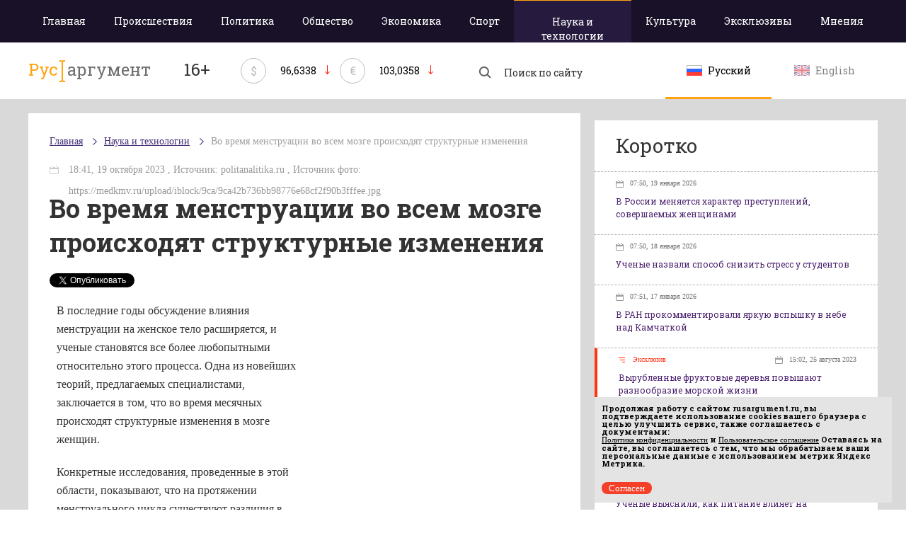

--- FILE ---
content_type: text/html; charset=utf-8
request_url: https://rusargument.ru/107071_vo_vremya_menstruacii_vo_vsem_mozge_proishodyat_strukturnye_izmeneniya_newsrusargument
body_size: 8497
content:
<!DOCTYPE html>
<html>
<head>
    <title> Во время менструации во всем мозге происходят структурные изменения </title>
	    <meta charset="utf-8">
	<link rel="shortcut icon" href="/favicon_16x16.ico" sizes="16x16" type="image/x-icon" />
	<link rel="shortcut icon" href="/favicon_32x32.png" sizes="32x32" type="image/x-icon" />
	<meta id="viewport" name="viewport" content="width=device-width,initial-scale=1.0,maximum-scale=1" />
	<meta name="yandex-verification" content="4903f00ec97c54eb" />
			<meta property="og:title" content="Во время менструации во всем мозге происходят структурные изменения" />
					<meta property="og:image" content="https://rusargument.ru/posting/fb/107071.jpg" />
			<meta property="vk:image" content="https://rusargument.ru/posting/vk/107071.jpg" />
			<meta property="twitter:image" content="https://rusargument.ru/posting/tw/107071.jpg" />
			<meta property="og:image:width" content="1200" />
			<meta property="og:image:height" content="630" />
			    <link href='https://fonts.googleapis.com/css?family=Roboto+Slab:700,400&subset=latin,cyrillic' rel='stylesheet' type='text/css'>
    <!-- Latest compiled and minified CSS -->
    <link rel="stylesheet" href="/data/css/base-style.css?v=3">
    <!-- Optional theme -->
    <link rel="stylesheet" href="/data/css/style.css?v=8" type="text/css" />
	<link rel="stylesheet" href="/data/css/media.css?v=9" type="text/css" />
    <!--[if IE 7]> <link rel="stylesheet" href="/data/css/IE7.css" type="text/css" /> <![endif]-->
    <!--[if IE 8]> <link rel="stylesheet" href="/data/css/IE8.css" type="text/css" /> <![endif]-->
    <!--[if IE 9]> <link rel="stylesheet" href="/data/css/IE9.css" type="text/css" /> <![endif]-->
    <script type="text/javascript" src="https://cdnjs.cloudflare.com/ajax/libs/html5shiv/3.7.3/html5shiv.js"></script>
    <!-- Include all compiled plugins (below), or include individual files as needed -->
    <script src="https://ajax.googleapis.com/ajax/libs/jquery/2.1.1/jquery.min.js"></script>
	
    <script src="/data/js/main.js?v=2"></script>
	
	<!-- 4789df009af47a12 -->
	<script type="text/javascript">(window.Image ? (new Image()) : document.createElement('img')).src = location.protocol + '//vk.com/rtrg?r=qlh5YfsPtHMQh5eAGiYo*LnKWzEnclHroo7JeQYTHzqxfwrPbNdG5slWELnsPEq0eYcirCHiRtp*fZGPcTiN2*HbrI2CVyn/6Ec/Duty*PYHFZhFb33fwd9TX2XfQ1MrJezMD4HI43AbNsAd5gF8oXdoFRZeaCV7*lj57guAHnM-&pixel_id=1000055094';</script>
	<script charset="UTF-8" src="//cdn.sendpulse.com/js/push/891563de42a128025c8c45fa41960d87_1.js" async></script>
</head>
<body>
<div class="all-content">
    <header>
        <div class="violet-wrap">
            <div class="header-wrap">
				<nav>
											<a class="adaptive-menu"><span>Меню</span></a>
						<ul>
							<li ><a href="/">Главная</a></li>
																						<li  class=""><a href="/accident">Происшествия</a>
								</li>
															<li  class=""><a href="/politics">Политика</a>
								</li>
															<li  class=""><a href="/society">Общество</a>
								</li>
															<li  class=""><a href="/economy">Экономика</a>
								</li>
															<li  class=""><a href="/sport">Спорт</a>
								</li>
															<li  class="active-menu "><a href="/science">Наука и технологии</a>
								</li>
															<li  class=""><a href="/culture">Культура</a>
								</li>
																					<li class=""><a href="/exclusives">Эксклюзивы</a>
							<li class=""><a href="/opinion">Мнения</a>
						</ul>
									</nav>
            </div>
        </div>
        <div class="header-wrap heading">
            <a href="/" class="logo">
				                <p>Рус</p><img src="/data/img/razd.png">аргумент
				            </a>
			<p class="smy">16+</p>
						            <div class="currency-rate">
                <span class="currency-rate-sign">$</span>
                <span class="currency-rate-number">96,6338</span>
                <span class="currency-rate-arrow-down"></span>
            </div>
						            <div class="currency-rate">
                <span class="currency-rate-sign">€</span>
                <span class="currency-rate-number">103,0358</span>
                <span class="currency-rate-arrow-down"></span>
            </div>
						            <form class="search" method="get" action="https://yandex.ru/yandsearch">
				<input type="hidden" name="site" value="https://rusargument.ru" />
                <input type="hidden" name="numdoc" value="10" />
                <input type="hidden" name="lr" value="42" />
                <input type="hidden" name="mime" value="all" />
                <button type="submit" class="search-btn"></button>
                <input name="text" type="search" placeholder="Поиск по сайту">
            </form>
            <div class="lang">
				<a href="/" class="btn-lang active">
					<img src="/data/img/rus.png" alt="">
					<span>Русский</span>
				</a>
				<a href="/en" class="btn-lang ">
					<img src="/data/img/en.png" alt="">
					<span>English</span>
				</a>
            </div>
			
        </div>
    </header>
	    <div class="content">
        <div class="content-wrap page-new-weight">
            <div class="left-col">
								<div class="article-wrap">
														<ul class="breadcrumb">
						<li><a href="/">Главная</a></li>
												<li><a href="/science">Наука и технологии</a></li>
												<li><a href="/107071_vo_vremya_menstruacii_vo_vsem_mozge_proishodyat_strukturnye_izmeneniya_newsrusargument">Во время менструации во всем мозге происходят структурные изменения</a></li>
											</ul>
					

                <div class="header-article">
                    <time>							18:41, 19 октября 2023
																							, Источник: politanalitika.ru										, Источник фото: https://medkmv.ru/upload/iblock/9ca/9ca42b736bb98776e68cf2f90b3fffee.jpg</time>
					                    <h1>Во время менструации во всем мозге происходят структурные изменения</h1>
					<div style="display:inline;">
						<!-- Put this script tag to the <head> of your page -->
						<script type="text/javascript" src="//vk.com/js/api/openapi.js?116"></script>

						<script type="text/javascript">
						  VK.init({ apiId: 4942454, onlyWidgets: true });
						</script>

						<!-- Put this div tag to the place, where the Like block will be -->
						<div id="vk_like" style="display: inline-block;vertical-align: top;"></div>
						<script type="text/javascript">
						VK.Widgets.Like("vk_like", { type: "button" });
						</script>
						
						
						<a href="https://twitter.com/share" class="twitter-share-button" data-lang="ru">Твитнуть</a>
						<script>!function(d,s,id){ var js,fjs=d.getElementsByTagName(s)[0],p=/^http:/.test(d.location)?'http':'https';if(!d.getElementById(id)){ js=d.createElement(s);js.id=id;js.src=p+'://platform.twitter.com/widgets.js';fjs.parentNode.insertBefore(js,fjs); } } (document, 'script', 'twitter-wjs');</script>
						
						<div style="width:130px;display: inline-block;vertical-align: top;margin-left:45px;">
							<div id="fb-root"></div>
							<script>(function(d, s, id) { 
							  var js, fjs = d.getElementsByTagName(s)[0];
							  if (d.getElementById(id)) return;
							  js = d.createElement(s); js.id = id;
							  js.src = "//connect.facebook.net/ru_RU/sdk.js#xfbml=1&version=v2.3";
							  fjs.parentNode.insertBefore(js, fjs);
							 }(document, 'script', 'facebook-jssdk'));</script>
							<div class="fb-like" data-layout="button_count" data-action="like" data-show-faces="false" data-share="false"></div>
						</div>
						
						<a data-pocket-label="pocket" data-pocket-count="horizontal" class="pocket-btn" data-lang="ru"></a>
						<script type="text/javascript">!function(d,i){ if(!d.getElementById(i)){ var j=d.createElement("script");j.id=i;j.src="https://widgets.getpocket.com/v1/j/btn.js?v=1";var w=d.getElementById(i);d.body.appendChild(j); } }(document,"pocket-btn-js");</script>
					</div>
                </div>
                <div class="text-article">
										<div style="float:right;width:340px;margin:0 0 10px 10px">
												<div style="margin-top:5px; height: 300px;">
							<!-- Yandex.RTB -->
							<script>window.yaContextCb=window.yaContextCb||[]</script>
							<script src="https://yandex.ru/ads/system/context.js" async></script>
							
							<!-- Yandex.RTB R-A-151817-4 -->
							<div id="yandex_rtb_R-A-151817-4"></div>
							<script>window.yaContextCb.push(()=>{
							  Ya.Context.AdvManager.render({
								renderTo: 'yandex_rtb_R-A-151817-4',
								blockId: 'R-A-151817-4'
							  })
							})</script>
						</div>
						
					</div>
					                    <p><p>В последние годы обсуждение влияния менструации на женское тело расширяется, и ученые становятся все более любопытными относительно этого процесса. Одна из новейших теорий, предлагаемых специалистами, заключается в том, что во время месячных происходят структурные изменения в мозге женщин.</p>
<p>Конкретные исследования, проведенные в этой области, показывают, что на протяжении менструального цикла существуют различия в активности мозга, особенно в зонах, связанных с эмоциональным состоянием и памятью. Наблюдения показывают, что некоторые женщины могут испытывать изменения настроения, концентрации или сна во время менструации, исходя из обнаруженных изменений в их мозговой активности.</p>
<p>Более того, структурные изменения мозга во время менструации могут быть связаны с уровнем эстрогена и прогестерона - двух главных гормонов, ответственных за регуляцию месячного цикла. Эстроген и прогестерон могут влиять на нейротрансмиттеры и нейромодуляторы, что, в свою очередь, влияет на работу мозга.</p></p>
											
						
																												<!-- Yandex.RTB R-A-151817-2 -->
								<div id="yandex_rtb_R-A-151817-2" style="margin-top:10px;"></div>
								<script type="text/javascript">
									(function(w, d, n, s, t) {
										w[n] = w[n] || [];
										w[n].push(function() {
											Ya.Context.AdvManager.render({
												blockId: "R-A-151817-2",
												renderTo: "yandex_rtb_R-A-151817-2",
												async: true
											});
										});
										t = d.getElementsByTagName("script")[0];
										s = d.createElement("script");
										s.type = "text/javascript";
										s.src = "//an.yandex.ru/system/context.js";
										s.async = true;
										t.parentNode.insertBefore(s, t);
									})(this, this.document, "yandexContextAsyncCallbacks");
								</script>
														
							
							
												
					                </div>
															</div>
							
							</div>
			<aside class="right-col">
							<div class="news-briefly">
				<script type="text/javascript" src="//vk.com/js/api/openapi.js?121"></script>

				<!-- VK Widget -->
				<div class="form-group">
					<div id="vk_groups"></div>
				</div>
				<script type="text/javascript">
				VK.Widgets.Group("vk_groups", { mode: 0, width: "400", height: "250", color1: 'FFFFFF', color2: '2B587A', color3: 'ffa311' }, 94656976);
				</script>
												<div class="form-group text-center">
					<!-- R-151817-1 Яндекс.RTB-блок  -->
					<div id="yandex_ad_R-151817-1"></div>
				</div>
														
													</div>
																<div class="news-briefly">
										<h2>Коротко</h2>
										<ul>
											<li class="one-news-briefly ">
							<a href="/119781_v_rossii_menyaetsya_harakter_prestuplenij_sovershaemyh_zhenshhinami_info">
																																																																									<time>07:50, 19 января 2026</time>
								<p>В России меняется характер преступлений, совершаемых женщинами</p>
							</a>
						</li>
											<li class="one-news-briefly ">
							<a href="/119782_uchenye_nazvali_sposob_snizit_stress_u_studentov_info">
																																																																									<time>07:50, 18 января 2026</time>
								<p>Ученые назвали способ снизить стресс у студентов</p>
							</a>
						</li>
											<li class="one-news-briefly ">
							<a href="/119783_v_ran_prokommentirovali_yarkuyu_vspyshku_v_nebe_nad_kamchatkoj_info">
																																																																									<time>07:51, 17 января 2026</time>
								<p>В РАН прокомментировали яркую вспышку в небе над Камчаткой</p>
							</a>
						</li>
											<li class="one-news-briefly exclusive-news">
							<a href="/106485_vyrublennye_fruktovye_derevya_zatoplennye_v_vattovom_more_povyshayut_mestnoe_raznoobrazie_i_izobilie_morskoj_zhizni_victorgojman">
																																						 
											<span class="exclusive-news-span">Эксклюзив</span>
																																														<time>15:02, 25 августа 2023</time>
								<p>Вырубленные фруктовые деревья повышают разнообразие морской жизни</p>
							</a>
						</li>
											<li class="one-news-briefly ">
							<a href="/119779_ekspert_objyasnil_pochemu_posle_prazdnikov_trudno_vernutsya_k_rabote_info">
																																																																									<time>01:03, 09 января 2026</time>
								<p>Эксперт объяснил, почему после праздников трудно вернуться к работе</p>
							</a>
						</li>
											<li class="one-news-briefly ">
							<a href="/119778_uchenye_vyyasnili_kak_pitanie_vliyaet_na_zaraznost_holery_info">
																																																																									<time>00:40, 05 января 2026</time>
								<p>Ученые выяснили, как питание влияет на заразность холеры</p>
							</a>
						</li>
											<li class="one-news-briefly ">
							<a href="/119777_psiholog_objyasnila_pochemu_posle_prazdnikov_nakryvaet_apatiya_info">
																																																																									<time>00:30, 02 января 2026</time>
								<p>Психолог объяснила, почему после праздников накрывает апатия</p>
							</a>
						</li>
											<li class="one-news-briefly exclusive-news">
							<a href="/105405_sozdan_nejrochip_dlya_lecheniya_zabolevanij_golovnogo_mozga_victorgojman">
																																						 
											<span class="exclusive-news-span">Эксклюзив</span>
																																														<time>17:16, 30 января 2023</time>
								<p>Создан нейрочип для лечения заболеваний головного мозга</p>
							</a>
						</li>
											<li class="one-news-briefly ">
							<a href="/119776_vrachi_objyasnili_chto_delat_pri_pishhevom_otravlenii_info">
																																																																									<time>10:49, 30 декабря 2025</time>
								<p>Врачи объяснили, что делать при пищевом отравлении</p>
							</a>
						</li>
											<li class="one-news-briefly ">
							<a href="/119775_vrachi_predupredili_o_samyh_chastyh_travmah_v_novogodnie_prazdniki_info">
																																																																									<time>10:48, 30 декабря 2025</time>
								<p>Врачи предупредили о самых частых травмах в новогодние праздники</p>
							</a>
						</li>
											<li class="one-news-briefly ">
							<a href="/119772_uchenye_nashli_mehanizm_gibeli_nejronov_pri_redkom_geneticheskom_zabolevanii_info">
																																																																									<time>14:03, 22 декабря 2025</time>
								<p>Ученые нашли механизм гибели нейронов при редком генетическом заболевании</p>
							</a>
						</li>
											<li class="one-news-briefly ">
							<a href="/119773_uchenye_objyasnili_pochemu_vo_vremya_bega_kazhetsya_chto_vremya_zamedlyaetsya_info">
																																																																									<time>14:03, 22 декабря 2025</time>
								<p>Ученые объяснили, почему во время бега кажется, что время замедляется</p>
							</a>
						</li>
											<li class="one-news-briefly ">
							<a href="/119764_uchyonye_tpu_sozdali_bioaktivnye_3d_implantaty_uskoryayushhie_vosstanovlenie_kostej_info">
																																																																									<time>10:40, 10 декабря 2025</time>
								<p>Учёные ТПУ создали биоактивные 3D-имплантаты, ускоряющие восстановление костей</p>
							</a>
						</li>
											<li class="one-news-briefly ">
							<a href="/119765_mozg_perehodit_v_avarijnyj_rezhim_ochistki_pri_nehvatke_sna__issledovanie_mit_info">
																																																																									<time>10:40, 10 декабря 2025</time>
								<p>Мозг переходит в аварийный режим очистки при нехватке сна — исследование MIT</p>
							</a>
						</li>
											<li class="one-news-briefly ">
							<a href="/119762_privychnyj_racion_spasaet_serdce__uchyonye_nazvali_produkty_dlya_pozhilyh_info">
																																																																									<time>10:39, 09 декабря 2025</time>
								<p>Привычный рацион спасает сердце: учёные назвали продукты для пожилых</p>
							</a>
						</li>
										</ul>
										<a class="all-news-briefly" href="/all_news">Показать все новости</a>
									</div>
							</aside>
						
		</div>
	</div>
</div>
<footer>
    <div class="footer-wrap">
        <a href="/" class="logo-footer">
			            <p>Рус</p><img src="/data/img/razd-white.png">аргумент
			        </a>
        <div class="footer-center">
			<div class="copyright">
								<p><span class="text-white">© 2014–2026 ООО «Лонг Кэт».</span>Сетевое издание «Русаргумент». Зарегистрировано в Федеральной службе по надзору в сфере связи, информационных технологий и массовых коммуникаций (Роскомнадзор). Реестровая запись ЭЛ No ФС 77 - 67215  от 30.09.2016. <br> Исключительные права на материалы, размещённые на интернет-сайте rusargument.ru, в соответствии с законодательством Российской Федерации об охране результатов интеллектуальной деятельности принадлежат ООО "Лонг Кэт", и не подлежат использованию другими лицами в какой бы то ни было форме без письменного разрешения правообладателя.</p>
							</div>
			<div class="footer-link">
								<a href="/content/view/10_redakciya_sajta">Редакция сайта</a>
				<a href="/content/view/11_reklamodatelyam">Рекламодателям</a>
				<a href="/content/view/13_politika_konfidencialnosti ">Политика конфиденциальности</a>
				<a href="/content/view/12_polzovatelskoe_soglashenie ">Пользовательское соглашение</a>
							</div>
		</div>
		<script type="text/javascript" src="/data/orphus/orphus.js"></script>
		<a href="http://orphus.ru" id="orphus" target="_blank"><img alt="Система Orphus" src="/data/orphus/orphus.gif" border="0" width="240" height="80" /></a>
        <div class="menu">
			            <ul>
                <li><a href="/">Главная</a></li>
													<li><a href="/accident">Происшествия</a></li>
									<li><a href="/politics">Политика</a></li>
									<li><a href="/society">Общество</a></li>
									<li><a href="/economy">Экономика</a></li>
									<li><a href="/sport">Спорт</a></li>
									<li><a href="/science">Наука и технологии</a></li>
									<li><a href="/culture">Культура</a></li>
												<li><a href="/exclusives">Эксклюзивы</a></li>
				<li><a href="/opinion">Мнения</a></li>
            </ul>
			        </div>
        <div class="metrika">
		

<script type="text/javascript">
    (function(w, d, n, s, t) {
        w[n] = w[n] || [];
        w[n].push(function() {
            Ya.Context.AdvManager.render({
                blockId: "R-151817-1",
                renderTo: "yandex_ad_R-151817-1",
                async: true
            });
        });
        t = d.getElementsByTagName("script")[0];
        s = d.createElement("script");
        s.type = "text/javascript";
        s.src = "//an.yandex.ru/system/context.js";
        s.async = true;
        t.parentNode.insertBefore(s, t);
    })(this, this.document, "yandexContextAsyncCallbacks");
</script>

<!-- Yandex.Metrika counter -->
<script type="text/javascript">
   (function (d, w, c) {
       (w[c] = w[c] || []).push(function() {
           try {
               w.yaCounter38076905 = new Ya.Metrika({
                   id:38076905,
                   clickmap:true,
                   trackLinks:true,
                   accurateTrackBounce:true,
                   ut:"noindex"
               });
           } catch(e) { }
       });        var n = d.getElementsByTagName("script")[0],
           s = d.createElement("script"),
           f = function () { n.parentNode.insertBefore(s, n); };
       s.type = "text/javascript";
       s.async = true;
       s.src = "https://mc.yandex.ru/metrika/watch.js";        if (w.opera == "[object Opera]") {
           d.addEventListener("DOMContentLoaded", f, false);
       } else { f(); }
   })(document, window, "yandex_metrika_callbacks");
</script>
<noscript><div><img src="https://mc.yandex.ru/watch/38076905?ut=noindex" style="position:absolute; left:-9999px;" alt="" /></div></noscript>
<!-- /Yandex.Metrika counter -->
		
		</div>
        <div class="lang-footer">
            <a href="/" class="btn-lang ">
                <img src="/data/img/rus.png" alt="">
                <span>Русский</span>
            </a>
            <a href="/en" class="btn-lang ">
                <img src="/data/img/en.png" alt="">
                <span>English</span>
            </a>
        </div>
        <div class="longcat">
            <p>Создание и поддержка сайта —«<a href="http://longcatdev.com/" target="_blank">Лонг Кэт</a>»</p>
            <a class="longcat-img" href="http://longcatdev.com/" target="_blank">
                <img src="/data/img/longcat.png" alt="Long cat">
            </a>
        </div>
    </div>
</footer>
<div class="hover">
    <img src="/data/img/l-arrow-hover.png">
    <img src="/data/img/r-arrow-hover.png">
    <img src="/data/img/search-hover.png">
    <img src="/data/img/vk-hover.png">
    <img src="/data/img/tw-hover.png">
    <img src="/data/img/you-hover.png">
</div>

<script language="Javascript">
var bid = 'v76zm3uRT4Mv6RS6hNYa';
var sid = '6259';
var async = 1;
</script>
<script type="text/javascript" src="//v.actionteaser.ru/news_ssl.js"></script>
<script type="text/javascript">
	window.onload = function() {
		let matches = document.cookie.match(new RegExp(
			"(?:^|; )" + "acceptCookie".replace(/([\.$?*|{}\(\)\[\]\\\/\+^])/g, '\\$1') + "=([^;]*)"
		));
		if (matches == null) {
		console.log('if');
			document.getElementById("cookieConfirm").style.display = "block";
		}
	}
	function confirmCookie() {
		document.cookie="acceptCookie=true; path=/;";
		document.getElementById("cookieConfirm").style.display = "none";
	}
</script>
<noindex>
	<div id="cookieConfirm" style="position:fixed; z-index:1000; font-size:11px; bottom:10px; right:20px; width:100%; max-width:420px; padding:0px; background-color:#e4e4e4; color:#000; display: none">
		<div style="width:100%; padding:10px;">
			<p style="font-size:11px; line-height:11px; padding:0px; margin-bottom:0px; margin-top:0px;">
				Продолжая работу с сайтом <b>rusargument.ru</b>, вы подтверждаете использование cookies вашего браузера с целью улучшить сервис, также соглашаетесь с документами:<br>
				<a href="https://rusargument.ru/content/view/13_politika_konfidencialnosti" style="font-size:11px; line-height:11px; padding:0px; margin-bottom:0px; margin-top:0px; text-decoration: underline;">Политика конфиденциальности</a> и
				<a href="https://rusargument.ru/content/view/12_polzovatelskoe_soglashenie" style="font-size:11px; line-height:11px; padding:0px; margin-bottom:0px; margin-top:0px; text-decoration: underline;">Пользовательское соглашение</a>
				Оставаясь на сайте, вы соглашаетесь с тем, что мы обрабатываем ваши персональные данные с использованием метрик Яндекс Метрика. 
			</p>
		</div>
		<div class="header-line-contact-button" style="margin: 10px;">
			<label>
				<a href="#" style="background-color: #f44029; color: #fff; text-decoration:none; border-radius: 10px; padding: 1px 10px;  font-size:13px;" onclick="confirmCookie()">
					Согласен
				</a>
			</label>
		</div>
	</div>
</noindex>
</body>
</html>